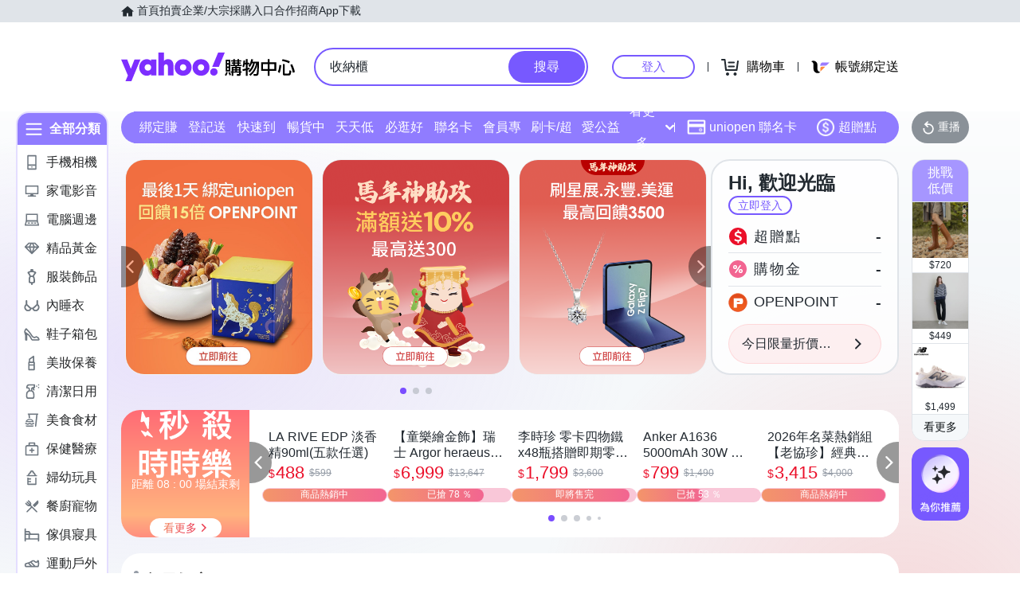

--- FILE ---
content_type: application/javascript; charset=utf-8
request_url: https://bw.scupio.com/ssp/initid.aspx?mode=L&cb=0.09929730667648684&mid=0
body_size: 248
content:
cb({'id':'CGL20260126123059610755'});